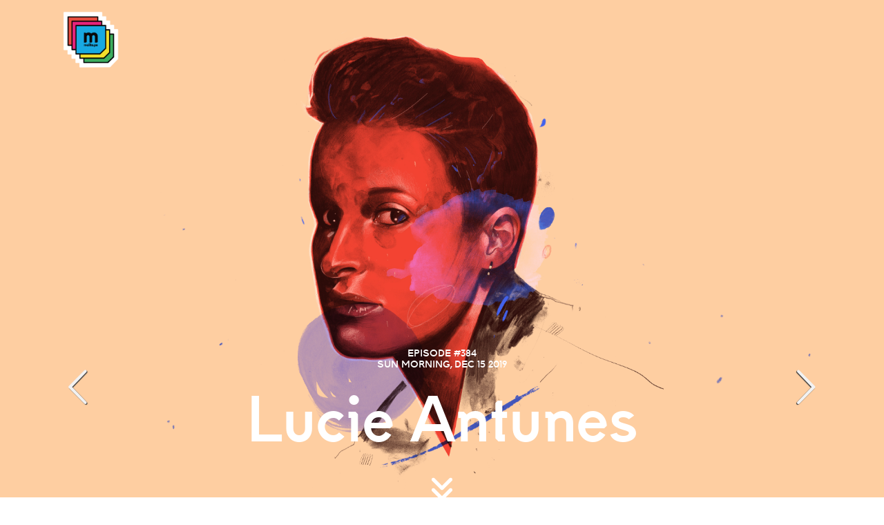

--- FILE ---
content_type: text/html; charset=UTF-8
request_url: https://www.mailta.pe/384/lucie-antunes/
body_size: 8487
content:
<!DOCTYPE html><html lang="en"> <head><title>MailTape 384 - Lucie Antunes</title><meta property="og:title" content="MailTape 384  - Lucie Antunes"><meta property="og:type" content="article"><meta property="og:url" content="https://mailta.pe/384/lucie-antunes/"><meta property="og:image" content="https://mailta.pe/img/fbPic384.png"><meta property="og:description" content="This selection hums the voices of today. Comfort aside, just as we must stop listening to the common speech, it is time to expand our ears, clear our vision, navigate new realms and elevate from our habitual minds. A powerful and touching selection of tracks to ghost ourselves from the poison of illusions and hatred as we enter into a realm of hope wondering, as Sandra Nkaké says so well; what does it mean to be born?"><meta http-equiv="Content-type" content="text/html;charset=UTF-8"><meta name="viewport" content="width=device-width, initial-scale=1.0"><!-- Favicon --><link rel="apple-touch-icon" sizes="57x57" href="/assets/favicon/apple-icon-57x57.png"><link rel="apple-touch-icon" sizes="60x60" href="/assets/favicon/apple-icon-60x60.png"><link rel="apple-touch-icon" sizes="72x72" href="/assets/favicon/apple-icon-72x72.png"><link rel="apple-touch-icon" sizes="76x76" href="/assets/favicon/apple-icon-76x76.png"><link rel="apple-touch-icon" sizes="114x114" href="/assets/favicon/apple-icon-114x114.png"><link rel="apple-touch-icon" sizes="120x120" href="/assets/favicon/apple-icon-120x120.png"><link rel="apple-touch-icon" sizes="144x144" href="/assets/favicon/apple-icon-144x144.png"><link rel="apple-touch-icon" sizes="152x152" href="/assets/favicon/apple-icon-152x152.png"><link rel="apple-touch-icon" sizes="180x180" href="/assets/favicon/apple-icon-180x180.png"><link rel="icon" type="image/png" sizes="192x192" href="/assets/favicon/android-icon-192x192.png"><link rel="icon" type="image/png" sizes="32x32" href="/assets/favicon/favicon-32x32.png"><link rel="icon" type="image/png" sizes="96x96" href="/assets/favicon/favicon-96x96.png"><link rel="icon" type="image/png" sizes="16x16" href="/assets/favicon/favicon-16x16.png"><link rel="manifest" href="/assets/favicon/manifest.json"><meta name="msapplication-TileColor" content="#ffffff"><meta name="msapplication-TileImage" content="/assets/favicon/ms-icon-144x144.png"><meta name="theme-color" content="#ffffff"><link rel="shortcut icon" href="/favicon.ico"><!-- Chargement des polices sur Google Fonts (oui c'est mal et faudra changer ça) --><script src="https://ajax.googleapis.com/ajax/libs/webfont/1.6.26/webfont.js"></script><script>
      WebFont.load({
        google: {
          families: ['Roboto:300,500','Arima+Madurai:300']
        },
        custom: {
          families: ['superspitze_groteskregular', 'icomoon'],
          urls: ['/assets/stylesheets/reference.css']
        }
      });
  </script><!-- load jquery 3.4.1 local and popperjs for bootstrap 4 --><script src="/assets/javascripts/vendor/jquery-3.4.1.min.js"></script><!-- soundManager API --><script src="/assets/javascripts/soundmanager2-jsmin.js"></script><!-- Include here bootstrap --><script src="/assets/javascripts/bootstrap/bootstrap.bundle.min.js"></script><!--   Include here all homemade scripts --><script src="/assets/javascripts/hello.js"></script><script src="/assets/javascripts/mt-episode.js"></script><script src="/assets/javascripts/mt-footer.js"></script><!-- Page player main script --><script src="/assets/javascripts/page-player.js"></script><script>
    soundManager.setup({
        flashVersion: 8,                  // flash build to use (8 or 9.) Some API features require 9.
        debugMode: true,                  // enable debugging output (console.log() with HTML fallback)
        debugFlash: false,                // enable debugging output inside SWF, troubleshoot Flash/browser issues
        useConsole: true,                 // use console.log() if available (otherwise, writes to #soundmanager-debug element)
        consoleOnly: true,                // if console is being used, do not create/write to #soundmanager-debug
        preferFlash: false, // for visualization effects
        useHTML5Audio: true, // use HTML5 Audio() where API is supported (most Safari, Chrome versions), Firefox (MP3/MP4 support varies.) Ideally, transparent vs. Flash API where possible.
        forceUseGlobalHTML5Audio: true,  // if true, a single Audio() object is used for all sounds - and only one can play at a time.
        ignoreMobileRestrictions: false,  // if true, SM2 will not apply global HTML5 audio rules to mobile UAs. iOS > 7 and WebViews may allow multiple Audio() instances.
        useHighPerformance: false, // keep flash on screen, boost performance
        wmode: 'transparent', // transparent SWF, if possible
        allowScriptAccess: 'always',      // for scripting the SWF (object/embed property), 'always' or 'sameDomain'
        url: '/swf/'
    });

    // custom page player configuration

    var PP_CONFIG = {
        autoStart: false, // begin playing first sound when page loads
        playNext: true, // stop after one sound, or play through list until end
        useThrottling: false, // try to rate-limit potentially-expensive calls (eg. dragging position around)</span>
        usePeakData: false, // [Flash 9 only] whether or not to show peak data (left/right channel values) - nor noticable on CPU
        useWaveformData: false, // [Flash 9 only] show raw waveform data - WARNING: LIKELY VERY CPU-HEAVY
        useEQData: false, // [Flash 9 only] show EQ (frequency spectrum) data
        useFavIcon: false, // try to apply peakData to address bar (Firefox + Opera) - performance note: appears to make Firefox 3 do some temporary, heavy disk access/swapping/garbage collection at first(?) - may be too heavy on CPU
        allowRightClick: false, // let users right-click MP3 links ("save as...", etc.) or discourage (can't prevent.)
        updatePageTitle: false,
    }
  </script><!-- autres data à faire passer au js --><script>(function(){const category = "384";


  var episodeNumber = category;

  })();</script><!-- déclaration des url des tracks de la playlist --><episode-tracklist data-links="[&#34;https://sounds.mailta.pe/384/track1.mp3&#34;,&#34;https://sounds.mailta.pe/384/track2.mp3&#34;,&#34;https://sounds.mailta.pe/384/track3.mp3&#34;,&#34;https://sounds.mailta.pe/384/track4.mp3&#34;,&#34;https://sounds.mailta.pe/384/track5.mp3&#34;,&#34;https://sounds.mailta.pe/384/track6.mp3&#34;,&#34;https://sounds.mailta.pe/384/track7.mp3&#34;]"></episode-tracklist><!-- Bootstrap --><link rel="stylesheet" type="text/css" href="/assets/stylesheets/bootstrap/bootstrap.min.css"><!-- Page player core CSS --><link rel="stylesheet" type="text/css" href="/assets/stylesheets/page-player.css"><!-- soundManager.useFlashBlock: related CSS --><link rel="stylesheet" type="text/css" href="/assets/stylesheets/flashblock.css"><!-- CSS and styling components --><link rel="stylesheet" type="text/css" href="/assets/stylesheets/mailtape.css"><!-- Matomo Tracker here. We're keeping your private data safe on our own server and not sharing it with external trackers such as Google. We use this only to know how many people enjoy MailTape and imagine new features. If you use a blocker, it's fine with us of course. Cheers. --><script>
    var _paq = window._paq = window._paq || [];
    /* tracker methods like "setCustomDimension" should be called before "trackPageView" */
    _paq.push(['trackPageView']);
    _paq.push(['enableLinkTracking']);
    _paq.push(['enableHeartBeatTimer']);
    (function() {
      var u="https://mato.mailta.pe/";
      _paq.push(['setTrackerUrl', u+'matomo.php']);
      _paq.push(['setSiteId', '2']);
      var d=document, g=d.createElement('script'), s=d.getElementsByTagName('script')[0];
      g.async=true; g.src=u+'matomo.js'; s.parentNode.insertBefore(g,s);
    })();
  </script><noscript><p><img referrerpolicy="no-referrer-when-downgrade" src="https://mato.mailta.pe/matomo.php?idsite=2&rec=1" style="border:0;" alt=""></p></noscript><!-- End Matomo Code --></head><body> <!-- <div style="">
            <a style="text-align: center; display:block;padding:0.5rem 0;font-size: 0.765rem;" href="/rewind-2024">(re)discover all episodes of 2024 and support us! 💫</a>
        </div> --> <div class="container topTopbar"> <div class="topbar d-flex"> <div class="col-2 col-md-2"> <div id="preloadLogo"> <img src="/img/logo_MailTape.gif"> </div> <a id="logo" href="/"></a> </div> <!--  <div class="col-10 menu d-inline d-md-none">
            <a data-toggle="modal" href="#topLearnMoreModal">Follow MailTape</a>
        </div> --> </div> </div> <img src="/img/guestPic384.jpg" style="display:none;"> <div id="bigHeader" class="stretchMe notPlaying" data-stretch="/img/guestPic384.jpg" data-stretchAlignY="undefined" data-pagefind-meta="image:https://mailta.pe/img/guestPic384.jpg" data-pagefind-meta="image_alt:Episode 384 - Lucie Antunes"> <div class="container"> <!-- desktop header --> <div class="row"> <div class="col-md-1 d-none d-md-inline navArrows text-left"> <a class="previous icomoon" href="/383/fun-fun-funeral">&#xe609;</a> </div> <div class="col-md-10 col-12 d-inline text-center" data-pagefind-body> <h2 data-pagefind-meta="title:# 384 - Lucie Antunes">EPISODE #384<br>SUN MORNING, DEC 15 2019 </h2> <h1>Lucie Antunes</h1> <svg class="d-none d-md-inline-block" height="60px" width="60px" fill="#FFFFFF" xmlns="http://www.w3.org/2000/svg" xmlns:xlink="http://www.w3.org/1999/xlink" viewBox="0 0 24 24" version="1.1" x="0px" y="0px"><title>chevron-force-down</title><desc>Created with Sketch.</desc><g stroke="none" stroke-width="1" fill="none" fill-rule="evenodd"><g fill="#FFFFFF" fill-rule="nonzero"><path d="M6.25753788,13.2424621 C5.84748737,12.8324116 5.84748737,12.1675884 6.25753788,11.7575379 C6.66758839,11.3474874 7.33241161,11.3474874 7.74246212,11.7575379 L12,16.0150758 L16.2575379,11.7575379 C16.6675884,11.3474874 17.3324116,11.3474874 17.7424621,11.7575379 C18.1525126,12.1675884 18.1525126,12.8324116 17.7424621,13.2424621 L12.7424621,18.2424621 C12.3324116,18.6525126 11.6675884,18.6525126 11.2575379,18.2424621 L6.25753788,13.2424621 Z M6.25753788,7.24246212 C5.84748737,6.83241161 5.84748737,6.16758839 6.25753788,5.75753788 C6.66758839,5.34748737 7.33241161,5.34748737 7.74246212,5.75753788 L12,10.0150758 L16.2575379,5.75753788 C16.6675884,5.34748737 17.3324116,5.34748737 17.7424621,5.75753788 C18.1525126,6.16758839 18.1525126,6.83241161 17.7424621,7.24246212 L12.7424621,12.2424621 C12.3324116,12.6525126 11.6675884,12.6525126 11.2575379,12.2424621 L6.25753788,7.24246212 Z"></path></g></g></svg> </div> <div class="col-md-1 d-none d-md-inline navArrows text-right"> <a class="next icomoon" href="/385/aryane">&#xe60a;</a> </div> </div> <!-- mobile header --> <div id="mobileHeaderControl" class="d-flex d-md-none"> <div class="col-2 navArrows text-left"> <a class="previous icomoon" href="/383/fun-fun-funeral">&#xe609;</a> </div> <div class="col-8 text-center" style="margin: 0 auto;"> <span id="playButton" class="notPlaying">&#xe602;</span> </div> <div class="col-2 navArrows text-right"> <a class="next icomoon" href="/385/aryane">&#xe60a;</a> </div> </div> </div> </div> <div id="player" class="notPlaying"> <div class="container d-flex flex-column"> <div class="col-12"> <span id="playButtonAsidePlaylist" class="notPlaying">&#xe602;</span> <ul class="playlist notPlaying" data-links="[&#34;https://sounds.mailta.pe/384/track1.mp3&#34;,&#34;https://sounds.mailta.pe/384/track2.mp3&#34;,&#34;https://sounds.mailta.pe/384/track3.mp3&#34;,&#34;https://sounds.mailta.pe/384/track4.mp3&#34;,&#34;https://sounds.mailta.pe/384/track5.mp3&#34;,&#34;https://sounds.mailta.pe/384/track6.mp3&#34;,&#34;https://sounds.mailta.pe/384/track7.mp3&#34;]"> <li id="firstTrack" class="track1 trippy"> <h1 id="track1_title_player" data-pagefind-body>György Ligeti - Lux Aeterna (Wergo 1988)</h1> <a type="audio/mp3" id="track1_button" href="https://sounds.mailta.pe/384/track1.mp3" onclick="_paq.push(['trackEvent', 'Player', 'Play-Pause', 'Track1']);"> <span class="icon-control"></span><span class="musiColorHelper">trippy</span> </a> </li> <li class="track2 dreamy"> <h1 id="track2_title_player" data-pagefind-body>Ryan Power - I Don&#39;t Want To Die</h1> <a type="audio/mp3" id="track2_button" href="https://sounds.mailta.pe/384/track2.mp3" onclick="_paq.push(['trackEvent', 'Player', 'Play-Pause', 'Track2']);"> <span class="icon-control"></span><span class="musiColorHelper">dreamy</span> </a> </li> <li class="track3 vibrant"> <h1 id="track3_title_player" data-pagefind-body>Sufjan Steven - The Tallest Man, The Broadest Shoulders</h1> <a type="audio/mp3" id="track3_button" href="https://sounds.mailta.pe/384/track3.mp3" onclick="_paq.push(['trackEvent', 'Player', 'Play-Pause', 'Track3']);"> <span class="icon-control"></span><span class="musiColorHelper">vibrant</span> </a> </li> <li class="track4 bliss"> <h1 id="track4_title_player" data-pagefind-body>Lucie Antunes - Blue Child</h1> <a type="audio/mp3" id="track4_button" href="https://sounds.mailta.pe/384/track4.mp3" onclick="_paq.push(['trackEvent', 'Player', 'Play-Pause', 'Track4']);"> <span class="icon-control"></span><span class="musiColorHelper">bliss</span> </a> </li> <li class="track5 rough"> <h1 id="track5_title_player" data-pagefind-body>Sentimental Rave - Never Asking Favours</h1> <a type="audio/mp3" id="track5_button" href="https://sounds.mailta.pe/384/track5.mp3" onclick="_paq.push(['trackEvent', 'Player', 'Play-Pause', 'Track5']);"> <span class="icon-control"></span><span class="musiColorHelper">rough</span> </a> </li> <li class="track6 vibrant"> <h1 id="track6_title_player" data-pagefind-body>Sunni Colón - Strands of the Future</h1> <a type="audio/mp3" id="track6_button" href="https://sounds.mailta.pe/384/track6.mp3" onclick="_paq.push(['trackEvent', 'Player', 'Play-Pause', 'Track6']);"> <span class="icon-control"></span><span class="musiColorHelper">vibrant</span> </a> </li> <li class="track7 bliss"> <h1 id="track7_title_player" data-pagefind-body>Sandra Nkaké - River</h1> <a type="audio/mp3" id="track7_button" href="https://sounds.mailta.pe/384/track7.mp3" onclick="_paq.push(['trackEvent', 'Player', 'Play-Pause', 'Track7']);"> <span class="icon-control"></span><span class="musiColorHelper">bliss</span> </a> </li> </ul> <img src="/img/repeat.png" id="autoLoop"> <img src="/img/musiColor-mini-icon.png" id="musiColorMiniIcon" class="hidden-xs hidden-sm" data-toggle="tooltip" data-placement="top" title="To each mood, a color. Show MusiColors and learn them :)"> </div> </div> </div> <div id="main-content" class="container main"> <div class="flex-row d-none d-lg-flex" id="creditAndSupportDesktop"> <div id="credit" class="col-lg-3 d-lg-inline"> <h1>Humans behind episode #384 👩👨</h1> <p> <span style="display:block">Curator: ImaCrea</span> <span style="display:block">Writer: PS KY</span> <span style="display:block">Illustrator: Thibault Daumain</span> </p> </div> <div id="supportMailTape" class="col-lg-5 d-lg-inline"> <h1>Fresh music selected without compromises, since 2011 💎</h1> <p>MailTape is a nonprofit art collective run by volunteers united by their love for music. We are committed to offering an experience that respects you: ethical design, 100% human curation, no ads, no external trackers.</p> </div> <div id="supportMailTape" class="col-lg-2 d-lg-inline"> <h1>We are volunteers ✊</h1> <p>Your donation helps keeping Mailtape alive and improving it.</p> </div> <div class="col-lg-2 d-lg-inline"> <h1>Make a donation 🙌</h1> <a href="https://donate.stripe.com/bIY14Ccce1WB2Ji288" class="button" target="_blank" data-toggle="tooltip" data-placement="bottom" title="🤗🤗🤗">I ❤️ MailTape</a> </div> </div> <div class="flex-row"> <div class="col-lg-8 offset-lg-2"> <article>  <p>Certainty is ephemeral. Noise. Make noise. In peace or with force. Convictions and needs, solutions and seeds? What must we shed, what must we feed?</p>
<p>
Music never exits my bubble. It always remains. Creating a pace, accelerating, slowing, taming and often rewiring.
<br><br>
Today’s MailTape is an ode to the current times. A pinch in the center of the palm reminding us, awaking us to the very truth we are all faced with. As the walls of illusions fall dry, as the lights dim and the candles are lit, life perceived, just as a glass bottle exploding onto marble, is shattering slowly into a mist of dusty hail. As the streets are shaking and the voices are rising, we are left with the dark matter of truth; how to carry on living life in a place where life seems to disappear? Where are the cradles of love and the bells of hopes? Where are the new streets and safety lights? Exhausted from our neck-bending routines, hiding from the shameful existence we all wished to dissipate.
<br><br>
This selection hums the voices of today. Comfort aside, just as we must stop listening to the common speech, it is time to expand our ears, clear our vision, navigate new realms and elevate from our habitual minds. A powerful and touching selection of tracks to ghost ourselves from the poison of illusions and hatred as we enter into a realm of hope wondering, as Sandra Nkaké says so well; what does it mean to be born?
</p><h1 id="lucie-antunes-selection">Lucie Antunes’ selection</h1>
<h2 id="ligeti---lux-aeterna">Ligeti - Lux Aeterna</h2>
<p><em>Lucie Antunes</em>: <strong>”</strong> I don’t know how to listen to music other than concentrated. On Sunday mornings, if I have my coffee to music, I am 100% involved in what is happening. This song requires that kind of concentration. If it is very early, watch the sunrise at the same time. Otherwise, just close your eyes and let yourself be carried away by this 16-part A capella canon. The impression of being in balance on a thread, on the verge of always falling but never actually falling. Ligeti wrote: « On the still surface of the water, we see an image reflected, then the water wrinkles, the image deteriorates and disappears; very gradually, while the surface of the water stops, a new, different image then appears. » <strong>“</strong></p>
<h2 id="ryan-power---i-dont-want-to-die"><a href="https://ryanpower.bandcamp.com/album/i-don-t-want-to-die">Ryan Power</a> - I don’t want to die</h2>
<p><em>Lucie Antunes</em>: <strong>”</strong> I discovered this song during <a href="https://www.mailta.pe/325/moodoid/">Moodoïd</a>’s tour, it was Pablo who put it in the van and I thought it was wonderful. Simple and at the same time complex. Sweet but nostalgic. No manners or fuss. A good start to the day after Ligeti’s cosmological awakening. <strong>“</strong></p>
<h2 id="sufjan-steven---the-tallest-man-the-broadest-shoulders-part-i-and-ii"><a href="https://music.sufjan.com/">Sufjan Steven</a> - The tallest man, the broadest shoulders part I and II</h2>
<p><em>Lucie Antunes</em>: <strong>”</strong> I love this artist, the Illinois album is a marvel. Beautifully well written, this track particularly puts me in a very good mood. Whatever happens to you this Sunday, with this song, you can only be happy. <strong>“</strong></p>
<h1 id="mailtapes-selection">MailTape’s selection</h1>
<h2 id="lucie-antunes---blue-child"><a href="https://infine-rec.bandcamp.com/album/serge">Lucie Antunes</a> - Blue Child</h2>
<p><em>ImaCrea</em>: <strong>”</strong> If Philip Glass and Caribou had a child, would he/she be blue? There’s something in this track that’s so daring in a way, this subtle way of achieving balance between contemporary music and pop music. It requires generosity and hard work to be able to build such a bridge between these two worlds and it’s exactly what I find Lucie Antunes is achieving in her <a href="https://infine-rec.bandcamp.com/album/serge">latest album</a>. If you enjoy the occasion to go to her show, don’t hesitate a second. It’s been one of the best concerts I’ve had the chance to see/listen this year. <strong>“</strong></p>
<h2 id="sentimental-rave---never-asking-favours"><a href="https://sentimentalrave.bandcamp.com/">Sentimental Rave</a> - Never Asking Favours</h2>
<p><em>ImaCrea</em>: <strong>”</strong> We want beauty and lightness. But our world is at stake, it’s no mystery. And this track serve as a reminder, it’s echoing so many internal fights we are collectively enduring. It’s raw, not cooked, all the music nutrient are within there. Absorb, dance and let the joy shine. This clear cut in this selection is in addition to prompt you that MailTape is undriven by a senseless “artificial intelligence”. Not a single one would have selected such a track because it’s not “comfortable”, it’s a risk that big companies like Spotify, Deezer and else can’t afford. We can, because we are fully independent thanks to your donations and without freedom, human soul dies slowly. <strong>“</strong></p>
<h2 id="sunni-colón---strands-of-the-future"><a href="https://soundcloud.com/sunnicolon/">Sunni Colón</a> - Strands of the Future</h2>
<p><em>ImaCrea</em>:**“**At this time we unloaded all the fear with Sentimental Rave’s cathartic sound, this track by Sunni Colón is absolutely perfect to get into a state of flow. This guitar, these violins, gosh it gives me chills. <strong>“</strong></p>
<h2 id="sandra-nkaké---river"><a href="https://sandrankake.blogspot.com/">Sandra Nkaké</a> - River</h2>
<p><em>ImaCrea</em>: <strong>”</strong> Sandra Nkaké is back with a stunning album. Her voice plus the beauty of her lyrics and this birdish flute flying all around encapsulates well the global idea of this tape I feel. Well the global idea of MailTape : celebration of love and music. Bless you PS2KY for suggesting me to add this track :). <strong>”</strong></p>
<p>That’s it for this morning. As always, thank you so much for joining us this Sunday. Much love to <a href="https://infine-rec.bandcamp.com/album/serge">Lucie Antunes</a> for her inspiring Sunday selections, <a href="https://thibaultdaumain.fr/">Thibaut Daumin</a> for his amazing illustration and PS2KY for her poetry.</p>  </article> <!-- <script is:inline defer src="https://commento.mailta.pe/js/commento.js"></script>
                <div id="commento"></div> --> </div> </div> <div class="flex-row d-lg-none" id="creditAndSupportMobile"> <div id="credit" class=" p-2 d-block"> <h1>Humans behind episode #384 🤗</h1> <p> <span style="display:block">Curator: ImaCrea</span> <span style="display:block">Writer: PS KY</span> <span style="display:block">Illustrator: Thibault Daumain</span> </p> </div> <div id="supportMailTape" class=" p-2 d-block"> <h1>Fresh music selected without compromises, since 2011 💎</h1> <p>MailTape is a nonprofit art collective run by volunteers united by their love for music. We are committed to offering an experience that respects you: ethical design, 100% human curation, no ads, no external trackers.</p> </div> <div id="supportMailTape" class=" p-2 d-block"> <h1>We are volunteers ✊</h1> <p>Your donation helps keeping Mailtape alive and improving it.</p> </div> <div class=" p-2 d-block"> <h1>Make a donation 🙌</h1> <a href="https://donate.stripe.com/bIY14Ccce1WB2Ji288" class="button" target="_blank">I ❤️ MailTape</a> </div> </div> <br> <div id="similarEpisodes" class="d-flex flex-column flex-md-row" data-pagefind-ignore> <div class="col-lg-4 similarEpisode"> <a href="/149/b.lewis" class="stretchMe" data-stretch="/img/guestPic149.jpg"> <h2>B.Lewis</h2> <img src="/img/musiColor149.png" class="img-fluid re-musiColor"> </a> </div><div class="col-lg-4 similarEpisode"> <a href="/275/sibusile-xaba" class="stretchMe" data-stretch="/img/guestPic275.jpg"> <h2>Sibusile Xaba</h2> <img src="/img/musiColor275.png" class="img-fluid re-musiColor"> </a> </div><div class="col-lg-4 similarEpisode"> <a href="/117/hvob" class="stretchMe" data-stretch="/img/guestPic117.jpg"> <h2>HVOB</h2> <img src="/img/musiColor117.png" class="img-fluid re-musiColor"> </a> </div> </div> </div> <div id="footer"> <div class="container"> <div class="d-flex flex-column justify-content-center"> <div class="text-center"> <a id="logoFooter" href="/"><img src="/img/Logo_Mailtape.png" style="width:12em"></a> <br> <h2>Inspiration through music, every Sunday morning.</h2> </div> <div> <button id="footerLearnMore">Learn more</button> </div> <div class="footerLearnMoreArea"> <p>
A non profit art collective of curators, illustrators and writers.<br>
With passion, for the love of music.
<br>Created by <a rel="me" href="https://mamot.fr/@imacrea" target="=_blank">ImaCrea</a>.
<br><br>
Alive thanks to Aloyse, Anthony, Anto, Camille, <a href="http://www.slipontherock.com/" target="_blank">Célestin</a>, Jules, Julie, Inès, Ling, Lucie, Marie, <a href="https://www.meriamkharbat.com/illustration" target="_blank">Meriam Kharbat</a>, Noémie, Patricia, <a href="https://noemiedijon.tumblr.com/" target="_blank">Noémie</a>, Phyllis, Rebecca, Masha, Sarah, <a href="http://thibaultdaumain.fr/" target="_blank">Thibault</a>.
<br>
We're all volunteers. Infinite thanks to your <a href="https://www.helloasso.com/associations/mailtape/formulaires/2/" target="_blank">donations</a> which pay MailTape running costs.
<br><br>
And all the great people who contributed in the past, <a href="https://www.instagram.com/petrouchka_/">Louise Petrouchka</a>, <a href="http://anaiscaura.fr/" target="_blank">Anaïs</a>, Anaïs, Arthur, Daisy, Jason, Emilie, Guillaume, Isabelle, <a href="http://sanjaymistry.com" target="_blank">Sanjay</a>, Martha, <a href="https://www.haddock.studio">Maxime Gourga</a>, Manon, Nella, <a href="https://www.pierrejulienfieux.com/">Pierre-Julien</a>, Charlotte, Dimitri, Julien, Ludo, Siddhartha.
<br><br>
Hosted (partially but soon fully) on home servers with care and love by <a href="https://deuxfleurs.fr/" target="_blank">DeuxFleurs 💮💮</a> <br> <br>Follow us on <a rel="me" href="https://masto.mtcrew.org/@mailtape" target="_blank">Mastodon</a> (YES!), <a href="http://twitter.com/MailTape" target="_blank">Twitter</a> (Meh), <a href="http://facebook.com/MailTape" target="_blank">Facebook</a> (Beurk!). |
<script>
                document.write('<a href="mai');
                document.write('lto');
                document.write(':&#99;&#114;&#101;&#119;');
                document.write('@');
                document.write('&#109;&#97;&#105;&#108;&#116;&#97;&#46;&#112;&#101;">');
                document.write('Contact us<\/a>');
              </script> <br>2011-2025 MailTape - <a href="https://creativecommons.org/licenses/by-nc/4.0/" target="_blank">CC BY-NC-SA 4.0</a> <br> </p> </div> </div> </div> </div> <!-- dynamically-resized background image to any page or block level element. --> <script src="/assets/javascripts/jquery.backstretch.min.js"></script>   </body></html>

--- FILE ---
content_type: text/css; charset=UTF-8
request_url: https://www.mailta.pe/assets/stylesheets/page-player.css
body_size: 1017
content:
/*

 SoundManager 2: "page as playlist" example
 ------------------------------------------
 http://schillmania.com/projects/soundmanager2/

*/

.spectrum-container {
 display:none;
}

ul.use-spectrum li.sm2_playing .spectrum-container {
 position:absolute;
 left:0px;
 top:0px;
 margin-left:-266px;
 margin-top:-1px;
 display:block;
 background-color:#5588bb;
 border:1px solid #99ccff;
 border-radius:4px;
}

ul.use-spectrum .spectrum-box {
 position:relative;
 width:255px;
 font-size:1em;
 padding:2px 0px;
 height:1.2em;
 overflow:hidden;
}

ul.use-spectrum .spectrum-box .spectrum {
 position:absolute;
 left:0px;
 top:-2px;
 margin-top:20px;
 display:block;
 font-size:1px;
 width:1px;
 height:1px; /* set to 50px for a thick line, 1px for a thin line, etc. */
 overflow:hidden;
 background-color:#fff;
}

ul.playlist {
 list-style-type:none;
/* margin:0px;
*/ /*padding:0px;*/

}

/*ul.playlist li {
 /* assume all items will be sounds rather than wait for onload etc. in this example.. may differ for your uses. */
 position:relative;
 display:block;
 width:auto;
 font-size:2em;
 color:#666;
 padding:0.25em 0.5em 0.25em 0.5em;
 border:none;
 letter-spacing:-1px;  ZOMG WEB X.0. ;) 
 background-color:#f9f9f9;
 -webkit-transition-property: hover;
 -webkit-transition: background-color 0.15s ease-in-out;
 -moz-transition: background-color 0.15s linear 0s; /* firefox 4 */
  -o-transition-property: background-color; /* opera 10.5 */
  -o-transition-duration: 0.15s;

}*/

/*ul.playlist li a {
 display:block;
 text-decoration:none;
 font-weight:normal;
 color:#000;
 font-size:120%;
 outline:none;
 position:relative;
 z-index:2;
}*/

ul.playlist li.sm2_playing,
ul.playlist li.sm2_paused,
ul.playlist li.sm2_playing a {
 color:#fff;
 border-radius:3px;
}

/*ul.playlist li:hover {
 background-color:#eee;
}*/

/*ul.playlist li:hover a {
 color:#333;
}*/

/*ul.playlist li.sm2_playing,
ul.playlist li.sm2_playing:hover {
 background-color:#6699cc;
}*/

/*ul.playlist li.sm2_paused {
 background-color:#999;
}*/

ul.playlist li.sm2_playing:hover a,
ul.playlist li.sm2_paused a {
 color:#fff;
}

ul.playlist li .controls {
 display:none;
}

ul.playlist li .peak,
ul.playlist.use-peak li .peak {
 display:none;
 position:absolute;
 top:0.55em;
 right:0.5em;
}

ul.playlist li.sm2_playing .controls,
ul.playlist li.sm2_paused .controls {
 position:relative;
 display:block;
}

/*ul.playlist.use-peak li.sm2_playing .peak,
ul.playlist.use-peak li.sm2_paused .peak {
 display:inline;
 display:inline-block;
}*/

ul.playlist.use-peak li .peak {
 display:none; /* IE 7 */
}

ul.playlist li.sm2_paused .controls {
 background-color:#666;
}

ul.playlist li:hover .controls .statusbar {
 position:relative;
 cursor:ew-resize;
 cursor:-moz-grab;
 cursor:grab;
}

ul.playlist li.sm2_paused .controls .statusbar {
 background-color:#ccc;
}

/*ul.playlist li .controls {
 position:relative;
 margin-top:0.25em;
 margin-bottom:0.25em;
 background-color:#99ccff;
}*/

ul.playlist li .controls .statusbar {
 position:relative;
 height:0.5em;
/* background-color:#ccddff;
*//* border:2px solid #fff;
 border-radius:2px;*/
 overflow:hidden;
 cursor:-moz-grab;
 cursor:grab;
}

ul.playlist li .controls.dragging .statusbar {
 cursor:-moz-grabbing;
 cursor:grabbing;
}

ul.playlist li .controls .statusbar .position,
ul.playlist li .controls .statusbar .loading,
ul.playlist li .controls .statusbar .annotation {
 position:absolute;
 left:0px;
 top:0px;
 height:0.5em;
}

/*ul.playlist li .controls .statusbar .position {
 background-color:#336699;
 border-right:3px solid #336699;
 border-radius:3px;
}*/

ul.playlist li.sm2_paused .controls .statusbar .position {
 background-color:#666;
 border-color:#666;
}

ul.playlist li .controls .statusbar .loading {
 background-color:#eee;
}

ul.playlist li .controls .statusbar .position,
ul.playlist li .controls .statusbar .loading {
 width:0px;
}

/*ul.playlist li.sm2_playing a.sm2_link,
ul.playlist li.sm2_paused a.sm2_link {
 margin-right:4.5em; /* room for timing stuff 
}*/

ul.playlist li .timing {
 position:absolute;
 display:none;
 text-align:right;
 right:1em;
 top:1em;
 width:auto;
 height:1em;
 padding:3px 5px;
 background-color:#5588bb;
 border:1px solid #99ccff;
 border-radius:4px;
 letter-spacing:0px;
 font:44% monaco,"VT-100","lucida console",courier,system;
 line-height:1em;
 vertical-align:middle;
}

ul.playlist.use-peak li .timing {
 right:4.25em;
}

ul.playlist li:hover .timing {
 z-index:2;
}

ul.playlist li .timing div.sm2_timing {
 margin:0px;
 padding:0px;
 margin-top:-1em;
}

ul.playlist li.sm2_playing .timing,
ul.playlist li.sm2_paused .timing {
 display:none;
}

ul.playlist li.sm2_paused .timing .sm2_position {
 text-decoration:blink; /* hee hee. first actual appropriate use? :D */
}

ul.playlist li.sm2_paused .timing,
ul.playlist.use-peak li.sm2_paused .peak {
 background-color:#888;
 border-color:#ccc;
}

/* peak data */

/* ul.playlist ... */

ul.playlist.use-peak li .peak {
 display:none;
 zoom:1;
 border:1px solid #99ccff;
 padding:2px;
 height:0.55em;
 border-radius:4px;
 background-color:#5588bb;
 width:0.8em;
 height:0.55em;
 margin-top:-3px;
}

ul.playlist.use-peak li .peak-box {
 position:relative;
 width:100%;
 height:0.55em;
 overflow:hidden;
}

ul.playlist li .peak .l,
ul.playlist li .peak .r {
 position:absolute;
 left:0px;
 top:0px;
 width:7px;
 height:50px;
 background:#fff;
 border:1px solid #fff;
 border-radius:1px;
 margin-top:1em;
}

ul.playlist li .peak .l {
 margin-right:1px;
}

ul.playlist li .peak .r {
 left:10px;
}

#control-template {
 display:none;
}

--- FILE ---
content_type: text/css; charset=UTF-8
request_url: https://www.mailta.pe/assets/stylesheets/mailtape.css
body_size: 3885
content:
@font-face{font-family:'superspitze_groteskregular';src:url('/assets/fonts/superspitzegrotesk_semibold-webfont.eot');src:url('/assets/fonts/superspitzegrotesk_semibold-webfont.eot?#iefix') format('embedded-opentype'),url('/assets/fonts/superspitzegrotesk_semibold-webfont.woff') format('woff'),url('/assets/fonts/superspitzegrotesk_semibold-webfont.ttf') format('truetype'),url('/assets/fonts/superspitzegrotesk_semibold-webfont.svg#superspitze_groteskregular') format('svg');font-weight:normal;font-style:normal}@font-face{font-family:'icomoon';src:url('/assets/fonts/icomoon.eot');src:url('/assets/fonts/icomoon.eot?#iefix') format('embedded-opentype'),url('/assets/fonts/icomoon.ttf') format('truetype'),url('/assets/fonts/icomoon.woff') format('woff'),url('/assets/fonts/icomoon.svg#icomoon') format('svg');font-weight:normal;font-style:normal}@-webkit-keyframes fadeIn{0%{opacity:0}100%{opacity:1}}@-moz-keyframes fadeIn{0%{opacity:0}100%{opacity:1}}@-o-keyframes fadeIn{0%{opacity:0}100%{opacity:1}}@keyframes fadeIn{0%{opacity:0}100%{opacity:1}}[class*="icon-"]{font-family:'icomoon';speak:none;font-style:normal;font-weight:normal;font-variant:normal;text-transform:none;line-height:1;-webkit-font-smoothing:antialiased;-moz-osx-font-smoothing:grayscale}.icomoon{font-family:'icomoon';speak:none;font-style:normal;font-weight:normal;font-variant:normal;text-transform:none;line-height:1;-webkit-font-smoothing:antialiased;-moz-osx-font-smoothing:grayscale}.alert{font-size:.6rem}html{font-size:18px}#bigHeader h1{font-size:2.618rem}@media (min-width:576px){html{font-size:20px}#bigHeader h1{font-size:2.618rem}}@media (min-width:992px){html{font-size:22px}#bigHeader h1{font-size:4.236rem}}body{font-family:'Roboto',"Helvetica Neue",Helvetica,Arial;color:#333}@media only screen and (min-width:768px){.only-mobile{display:none}}@media only screen and (min-width:0) and (max-width:767px){.only-mobile{display:inline}}.tooltip-inner{font-size:.5rem !important}.newTopbar{text-align:right;font-size:.618rem;margin-top:.5rem}.newTopbar h1{font-size:1.618rem;margin:.1rem;text-align:left;font-family:superspitze_groteskregular}.newTopbar h2{font-size:.618rem;font-family:superspitze_groteskregular;margin:.1rem;text-align:left}.newTopbar p{font-family:'Roboto',"Helvetica Neue",Helvetica,Arial}.newTopbar .logo{height:3rem}@media (min-width:576px){.newTopbar .logo{height:5rem}}.newTopbar .menu{text-align:right;margin-top:.218rem;font-family:'superspitze_groteskregular'}.newTopbar .menu a{margin-left:.5rem;padding:.4rem;font-size:.618rem}.topbar-subscription{text-align:right;font-size:.618rem;margin:.5rem 0}.topbar-subscription h1{font-size:.8rem;margin:.1rem;text-align:left}.topbar-subscription h2{font-size:.65rem;margin:.1rem;text-align:left}.topbar-subscription h3{font-size:.5rem;margin:0rem;text-align:left}.topbar-subscription p{display:inline}.topbar-subscription form{display:inline;line-height:1.2rem}.topbar-subscription label{font-family:'Roboto',"Helvetica Neue",Helvetica,Arial;font-weight:300}.topbar-subscription input{font-family:'Roboto',"Helvetica Neue",Helvetica,Arial;font-weight:300;-webkit-border-radius:3px;-moz-border-radius:3px;-ms-border-radius:3px;-o-border-radius:3px;border-radius:3px;margin:0 .1rem 0 0;background:#ededed;border:none;padding:.1rem .3rem}.topbar-subscription label{display:inline}.topbar-subscription label.error{color:red;display:inline !important}.topbar-subscription label.valid{display:none}.topbar-subscription button{background:#ededed;color:&lighterGrey;padding:.1rem .5rem;font-family:'superspitze_groteskregular';font-size:1em;text-align:center;margin:.3rem 0;-webkit-border-radius:3px;-moz-border-radius:3px;-ms-border-radius:3px;-o-border-radius:3px;border-radius:3px;-moz-transition:all ease-in-out .3s;-webkit-transition:all ease-in-out .3s;transition:all ease-in-out .3s;border:none}.topbar-subscription button:hover{color:#ededed;background:#3a4040;cursor:pointer}#topbar-status{font-size:.6rem}#topLearnMore{margin:0 0 0 1rem}#topLearnMoreModal{text-align:right;font-size:.618rem;margin:.5em 0;overflow:hidden}#topLearnMoreModal p{display:inline;font-weight:300}#topLearnMoreModal small{font-weight:300;font-size:.618rem;margin:1rem 0 0 0;display:block;line-height:initial}#topLearnMoreModal form{display:inline}#topLearnMoreModal form button{background:#ededed;color:&lighterGrey;padding:.1rem .5rem;font-family:'superspitze_groteskregular';font-size:1em;text-align:center;-webkit-border-radius:3px;-moz-border-radius:3px;-ms-border-radius:3px;-o-border-radius:3px;border-radius:3px;-moz-transition:all ease-in-out .3s;-webkit-transition:all ease-in-out .3s;transition:all ease-in-out .3s;border:none;margin:.5rem 0 1rem 0}#topLearnMoreModal form button:hover{color:#ededed;background:#3a4040;cursor:pointer}#topLearnMoreModal label{font-family:'Roboto',"Helvetica Neue",Helvetica,Arial;font-weight:300}#topLearnMoreModal input{font-family:'Roboto',"Helvetica Neue",Helvetica,Arial;font-weight:300;-webkit-border-radius:3px;-moz-border-radius:3px;-ms-border-radius:3px;-o-border-radius:3px;border-radius:3px;margin:.3rem auto;background:#ededed;border:none;padding:.1rem .3rem}#topLearnMoreModal input:first-of-type{width:30%}#topLearnMoreModal label{display:inline;margin-left:.5rem;font-size:.8rem}#topLearnMoreModal label.error{color:red;display:inline !important}#topLearnMoreModal label.valid{display:none}#preloadLogo{display:none}#logo{background:url("/img/logo_MailTape_static.png") no-repeat;display:block;padding:0;margin:0}@media only screen and (min-width:0) and (max-width:767px){#logo{height:2.618rem;width:2.8rem;background-size:2.618rem}}@media only screen and (min-width:767px){#logo{height:4.236rem;width:4.5rem;background-size:4.236rem}}#logo:hover{background:url("/img/logo_MailTape.gif") no-repeat;display:block;padding:0;margin:0}@media only screen and (min-width:0) and (max-width:767px){#logo:hover{height:2.618rem;width:2.8rem;background-size:2.618rem}}@media only screen and (min-width:767px){#logo:hover{height:4.236rem;width:4.5rem;background-size:4.236rem}}#social{margin-top:.5rem;line-height:1rem}article h1{text-align:left;font-size:1.618rem;margin-bottom:.5em;font-weight:500;margin-top:3rem;font-family:"Roboto"}article h2:first-of-type{margin-top:25px}article h2{text-align:left;margin-top:2.5rem;font-weight:500;font-size:1rem}article p{margin-bottom:1.2rem;font-size:1rem;font-weight:300;line-height:1.618rem;text-align:justify}article em{font-style:italic;font-weight:300}.separator{width:10%}.topTopbar{position:relative}@media only screen and (min-width:0) and (max-width:767px){.topTopbar{height:3.4rem}}@media only screen and (min-width:768px){.topTopbar{height:0}}.topbar{position:absolute;z-index:10;margin-top:.5em;left:0;right:0;font-weight:300}.topbar .menu{text-align:right;margin-top:.218rem;font-family:'superspitze_groteskregular'}.topbar .menu a{margin-left:.5rem;padding:.4rem;font-size:.618rem}.topbar p{font-family:'Roboto',"Helvetica Neue",Helvetica,Arial}#mobileHeaderControl{margin-top:2.618rem}#bigHeader{background-image:url('/img/loader.gif');background-repeat:no-repeat;background-position:50% 50%;background-color:lightgray;margin-bottom:.2em;text-align:center;font-family:superspitze_groteskregular;font-weight:300}@media only screen and (min-width:0) and (max-width:767px){#bigHeader{min-height:75vh;padding-top:30vh}}@media only screen and (min-width:768px){#bigHeader{min-height:100vh;padding-top:70vh}}#bigHeader.isPlaying{background:none;z-index:5}#bigHeader h1{color:white;margin-top:.1em;font-weight:500;letter-spacing:-1px;overflow:hidden}#bigHeader h2{color:white;margin:0 0 1.5em 0;font-size:.618rem}#bigHeader .navArrows{font-family:'icomoon';font-size:2.618rem}@media only screen and (min-width:0) and (max-width:767px){#bigHeader .navArrows{top:1.5rem}}@media only screen and (min-width:767px){#bigHeader .navArrows{top:.618rem}}#bigHeader .navArrows a{padding:0}#bigHeader .previous{background:none;color:#f2f2f2;text-shadow:1px 1px 1px #383838}#bigHeader .previous:hover{color:white;text-shadow:none}#bigHeader .next{background:none;color:#f2f2f2;text-shadow:-1px 1px 1px #383838}#bigHeader .next:hover{color:white;text-shadow:none}#bigHeader #readMore.notPlaying{display:none}#playButton{color:#fafafa;text-shadow:0 1px 1px #383838;font-family:'icomoon';cursor:pointer;-moz-transition:color ease-in-out .4s;-webkit-transition:color ease-in-out .4s;transition:color ease-in-out .4s;font-size:4.218rem}#playButton:hover{color:white;text-shadow:none}@media only screen and (min-width:0) and (max-width:767px){#playButton.notPlaying{display:inline-block}}@media only screen and (min-width:768px){#playButton.notPlaying{display:none}}#playButton.isPlaying{display:none}.musiColorHelper{color:white;display:none;text-transform:capitalize;font-family:'superspitze_groteskregular';font-size:.7rem}#musiColorMiniIcon{border-radius:50%;-webkit-transition:-webkit-transform .8s ease-in-out;transition:transform .8s ease-in-out;cursor:pointer;display:inline-block;vertical-align:middle;height:1.518rem;opacity:.8}#musiColorMiniIcon:hover{-webkit-transform:rotate(720deg);transform:rotate(720deg);opacity:.9}#musiColorMiniIcon:active{opacity:1}@media (max-width:720px){#musiColorMiniIcon{display:none}}#playButtonAsidePlaylist{display:inline-block;vertical-align:middle;margin-right:.5rem;z-index:2;font-size:2.618rem;font-family:'icomoon';-moz-transition:color ease-in-out .3s;-webkit-transition:color ease-in-out .3s;transition:color ease-in-out .3s;-moz-transition:background ease-in-out .3s;-webkit-transition:background ease-in-out .3s;transition:background ease-in-out .3s;cursor:pointer;color:rgba(51,51,51,0.9);-moz-transition:color ease-in-out .4s;-webkit-transition:color ease-in-out .4s;transition:color ease-in-out .4s}#playButtonAsidePlaylist:hover{color:black}@media only screen and (min-width:0) and (max-width:767px){#playButtonAsidePlaylist.notPlaying{display:none}}@media only screen and (min-width:768px){#playButtonAsidePlaylist.notPlaying{display:inline-block}}#playButtonAsidePlaylist.isPlaying{display:none}#lastEpisodeSeparator{height:1em;width:100%;display:block;position:relative}#lastEpisodeSeparator.rough{background:#f03c2d}#lastEpisodeSeparator.dreamy{background:#22acdd}#lastEpisodeSeparator.vibrant{background:#fbe206}#lastEpisodeSeparator.bliss{background:#ed1370}#lastEpisodeSeparator.trippy{background:#23b14c}#lastEpisodeSeparator h2{color:white;height:1em;margin:0;position:absolute;text-align:center;width:100%;font-family:'superspitze_groteskregular';font-weight:300}.modal-content{font-size:1rem;line-height:1.218rem}.modal-content h3{margin-bottom:1rem}.modal-dialog{text-align:left}@media only screen and (min-width:0) and (max-width:767px){#main-content{padding-top:2rem}}@media only screen and (min-width:768px){#main-content{padding-top:2.618rem}}article>p:first-of-type{margin-top:0px;font-size:1.1rem;line-height:1.618rem;font-weight:300}article>p:first-of-type:first-letter{margin-right:.15rem;float:left;font-weight:300}@media only screen and (min-width:0) and (max-width:767px){article>p:first-of-type:first-letter{padding-top:.5rem;font-size:3.2rem;font-family:'Arima Madurai'}}@media only screen and (min-width:768px){article>p:first-of-type:first-letter{font-size:3.8rem;padding-top:1.3rem;font-family:'Arima Madurai'}@-moz-document url-prefix(){article>p:first-of-type:first-letter{padding-top:.4rem !important}}}article>p:last-of-type{font-size:.9rem;line-height:1.618rem;font-weight:300;margin-bottom:1.8rem;margin-top:2rem}#sociallyAligned{line-height:10px}.fb-comments{margin-bottom:4.236rem}.fb-comments,.fb-comments span,.fb-comments.fb_iframe_widget span iframe{margin-top:.3em;width:100% !important}.rightSide{font-family:'superspitze_groteskregular';color:#4d4d4d}.rightSide .musicolorLabel .char5{color:#f03c2d}.rightSide .musicolorLabel .char6{color:#22acdd}.rightSide .musicolorLabel .char7{color:#fbe206}.rightSide .musicolorLabel .char8{color:#ed1370}.rightSide .musicolorLabel .char9{color:#23b14c}.rightSide h1{font-size:2em;font-weight:300;margin-bottom:.2em;margin-top:2em}.rightSide h1:nth-of-type(1){margin-top:2em}.rightSide h2{font-size:1em;font-weight:300;line-height:1.2em;margin-top:0}.rightSide .musicolorAside textside li{margin-top:.5em}.rightSide .musicolorAside textside li:nth-of-type(1):before{color:#f03c2d;font-family:'icomoon';content:"\e603"}.rightSide .musicolorAside textside li:nth-of-type(2):before{color:#22acdd;font-family:'icomoon';content:"\e603"}.rightSide .musicolorAside textside li:nth-of-type(3):before{color:#fbe206;font-family:'icomoon';content:"\e603"}.rightSide .musicolorAside textside li:nth-of-type(4):before{color:#ed1370;font-family:'icomoon';content:"\e603"}.rightSide .musicolorAside textside li:nth-of-type(5):before{color:#23b14c;font-family:'icomoon';content:"\e603"}.rightSide .musicolorAside textside li i{font-family:'Roboto',"Helvetica Neue",Helvetica,Arial;font-size:.7em;line-height:.7em}.rightSide .ingredientsAside .linkNotAvailable{opacity:.2}.rightSide .ingredientsAside .linkNotAvailable:hover{color:#4d4d4d;background:#ededed}.rightSide .ingredientsAside li{margin-top:.5em;font-family:'Roboto',"Helvetica Neue",Helvetica,Arial;font-weight:300;font-size:.9em}.rightSide .ingredientsAside a{font-family:'icomoon';float:left;display:inline;color:#4d4d4d;height:1.7em}.rightSide .ingredientsAside a:hover{color:#ededed;background:#3a4040}.rightSide .ingredientsAside p{padding-left:2.3em}.rightSide p{font-family:'Roboto',"Helvetica Neue",Helvetica,Arial;font-weight:300;font-size:.9em;line-height:1.7em}.rightSide .rightSided_footer{font-size:.7em}#mc-sidebar h1{margin-top:0}#mc-sidebar .clear{text-align:right}#mc-sidebar label{font-family:'Roboto',"Helvetica Neue",Helvetica,Arial;font-size:.8em;font-weight:300}#mc-sidebar label.error{color:red}#mc-sidebar input{font-family:'Roboto',"Helvetica Neue",Helvetica,Arial;font-size:.8em;font-weight:300;-webkit-border-radius:3px;-moz-border-radius:3px;-ms-border-radius:3px;-o-border-radius:3px;border-radius:3px;width:100%;margin:.5em 0;background:#ededed;border:none;padding:.4em}#mc-sidebar button{background:#ededed;color:&lighterGrey;padding:.4em;font-family:'superspitze_groteskregular';text-align:center;-webkit-border-radius:3px;-moz-border-radius:3px;-ms-border-radius:3px;-o-border-radius:3px;border-radius:3px;-moz-transition:all ease-in-out .3s;-webkit-transition:all ease-in-out .3s;transition:all ease-in-out .3s;border:none}#mc-sidebar button:hover{color:#ededed;background:#3a4040;cursor:pointer}#mc_embed_signup .clear{text-align:right}#mc_embed_signup .mc-field-group{margin:1rem 0}#mc_embed_signup .mc-field-group label{font-family:'Roboto',"Helvetica Neue",Helvetica,Arial;font-size:.8em;font-weight:300}#mc_embed_signup .mc-field-group input{font-family:'Roboto',"Helvetica Neue",Helvetica,Arial;font-size:.8em;font-weight:300;-webkit-border-radius:3px;-moz-border-radius:3px;-ms-border-radius:3px;-o-border-radius:3px;border-radius:3px;width:100%;background:#ededed;border:none;padding:.4em}#mc_embed_signup .button{background:#ededed;color:&lighterGrey;padding:.4em;font-family:'superspitze_groteskregular';text-align:center;-webkit-border-radius:3px;-moz-border-radius:3px;-ms-border-radius:3px;-o-border-radius:3px;border-radius:3px;-moz-transition:all ease-in-out .3s;-webkit-transition:all ease-in-out .3s;transition:all ease-in-out .3s;border:none}#mc_embed_signup .button:hover{color:#ededed;background:#3a4040;cursor:pointer}.modal-body .button{float:right}#creditAndSupportDesktop{border-radius:5px;background:#fffff4;padding:.5rem 0;margin:0 0 2rem 0}#creditAndSupportDesktop .button{display:block;background:#ededed;color:&lighterGrey;padding:.5rem;font-family:'superspitze_groteskregular';text-align:center;-webkit-border-radius:3px;-moz-border-radius:3px;-ms-border-radius:3px;-o-border-radius:3px;border-radius:3px;margin:0 0 .5rem 0;-moz-transition:all ease-in-out .3s;-webkit-transition:all ease-in-out .3s;transition:all ease-in-out .3s;border:none;width:100%}#creditAndSupportDesktop .button:focus{outline:none}#creditAndSupportDesktop .button:hover{color:#ededed;background:#3a4040;cursor:pointer}@media only screen and (min-width:767px){#creditAndSupportDesktop .button{font-size:.618rem}}@media only screen and (max-width:767px){#creditAndSupportDesktop .button{font-size:1rem}}#creditAndSupportDesktop h1{font-family:'superspitze_groteskregular'}@media only screen and (min-width:767px){#creditAndSupportDesktop h1{margin-top:0;font-size:.618rem}}@media only screen and (max-width:767px){#creditAndSupportDesktop h1{font-size:1.618rem;margin:1.618rem 0 1rem 0}}#creditAndSupportDesktop p{font-weight:300}@media only screen and (min-width:767px){#creditAndSupportDesktop p{font-size:.618rem}}@media only screen and (max-width:767px){#creditAndSupportDesktop p{font-size:1rem}}#creditAndSupportMobile{border-radius:5px;background:#fffff4;padding:.5rem 0;margin:0 0 2rem 0}#creditAndSupportMobile .button{display:block;background:#ededed;color:&lighterGrey;padding:.5rem;font-family:'superspitze_groteskregular';text-align:center;-webkit-border-radius:3px;-moz-border-radius:3px;-ms-border-radius:3px;-o-border-radius:3px;border-radius:3px;margin:0 0 .5rem 0;-moz-transition:all ease-in-out .3s;-webkit-transition:all ease-in-out .3s;transition:all ease-in-out .3s;border:none;width:100%}#creditAndSupportMobile .button:focus{outline:none}#creditAndSupportMobile .button:hover{color:#ededed;background:#3a4040;cursor:pointer}@media only screen and (min-width:767px){#creditAndSupportMobile .button{font-size:.618rem}}@media only screen and (max-width:767px){#creditAndSupportMobile .button{font-size:1rem}}#creditAndSupportMobile h1{font-family:'superspitze_groteskregular'}@media only screen and (min-width:767px){#creditAndSupportMobile h1{margin-top:0;font-size:.618rem}}@media only screen and (max-width:767px){#creditAndSupportMobile h1{font-size:1rem;margin:.618rem 0 1rem 0}}#creditAndSupportMobile p{font-weight:300}@media only screen and (min-width:767px){#creditAndSupportMobile p{font-size:.618rem}}@media only screen and (max-width:767px){#creditAndSupportMobile p{font-size:1rem}}#similarEpisodes{text-align:center;font-family:'superspitze_groteskregular'}@media only screen and (min-width:767px){#similarEpisodes h1{text-align:center;font-size:2.618rem}}@media only screen and (max-width:767px){#similarEpisodes h1{text-align:left;font-size:1.618rem;margin:2.618rem 0 1rem 0}}.similarEpisode{-moz-transition:all ease-in-out .3s;-webkit-transition:all ease-in-out .3s;transition:all ease-in-out .3s}@media only screen and (min-width:0) and (max-width:767px){.similarEpisode{margin:1.618rem 0;padding:0}}.similarEpisode h2{text-align:center;font-family:'superspitze_groteskregular';opacity:0;padding-top:1rem;font-size:1.618rem;overflow:hidden;height:100%;text-overflow:ellipsis}.similarEpisode h2 .re-hash{font-size:.618rem}.similarEpisode .re-musiColor{opacity:0;border-top:solid 8px white;border-bottom:solid 5px white;border-left:solid 4px white;border-right:solid 4px white;position:absolute;bottom:0;-moz-transition:all ease-in-out .3s;-webkit-transition:all ease-in-out .3s;transition:all ease-in-out .3s;background:white}.similarEpisode .stretchMe{display:block;height:6.854rem}@media only screen and (min-width:768px){.similarEpisode .stretchMe{background:rgba(0,0,0,0.5) !important}.similarEpisode .stretchMe:hover{background:rgba(0,0,0,0.7) !important}.similarEpisode .stretchMe .re-musiColor{opacity:1}.similarEpisode .stretchMe h2{color:white;opacity:1}}@media only screen and (min-width:0) and (max-width:767px){.similarEpisode .stretchMe{background:rgba(0,0,0,0.5) !important}.similarEpisode .stretchMe .re-musiColor{opacity:1}.similarEpisode .stretchMe h2{color:white;opacity:1}}.similarEpisode .anystretch{-webkit-border-radius:2px;-moz-border-radius:2px;-ms-border-radius:2px;-o-border-radius:2px;border-radius:2px}.similarEpisode a{text-align:left;color:none;border:none;padding:0;background:black}#footer{text-align:center;font-weight:300;font-size:.618rem;line-height:1rem;margin-top:4.236rem;font-family:'superspitze_groteskregular'}#footer h2{font-size:1.2em;margin:.3em 0 2em 0}#footer .footerLearnMoreArea{display:none}#footerLearnMore{color:&lighterGrey;padding:.3em 1em;font-family:'superspitze_groteskregular';font-size:1em;text-align:center;-webkit-border-radius:3px;-moz-border-radius:3px;-ms-border-radius:3px;-o-border-radius:3px;border-radius:3px;margin:.3em 0 2em 0;-moz-transition:all ease-in-out .3s;-webkit-transition:all ease-in-out .3s;transition:all ease-in-out .3s;border:3px solid #f5f5f5;background:none}#footerLearnMore:hover{background:#f5f5f5}ul{padding:0;margin:0;list-style-type:none}#logoFooter{background:none}a{-webkit-border-radius:3px;-moz-border-radius:3px;-ms-border-radius:3px;-o-border-radius:3px;border-radius:3px;padding:0 .3em;background:#ededed;color:#3a4040;-moz-transition:all ease-in-out .3s;-webkit-transition:all ease-in-out .3s;transition:all ease-in-out .3s}a:hover{color:#ededed;background:#3a4040;text-decoration:none;cursor:pointer}#player{background:#fff;-moz-transition:all ease-in-out .3s;-webkit-transition:all ease-in-out .3s;transition:all ease-in-out .3s}#player.not-top{-webkit-box-shadow:0 3px 10px 0 rgba(168,168,168,0.2);-moz-box-shadow:0 3px 10px 0 rgba(168,168,168,0.2);box-shadow:0 3px 10px 0 rgba(168,168,168,0.2)}@media only screen and (min-width:0) and (max-width:767px){#player{padding:.5rem 0 .5em}}@media only screen and (min-width:768px){#player{padding:.5rem 0 .5rem}}@media only screen and (min-width:0) and (max-width:767px){#player.isPlaying{padding:2rem 0 .5rem}}@media only screen and (min-width:768px){#player.isPlaying{padding:3.8rem 0 .3rem}}#player.isPlaying li{opacity:.35}#player.isPlaying li:hover{opacity:1}#player.isPlaying li.sm2_playing{opacity:1}#player.isPlaying li.sm2_paused{opacity:1}#player.notPlaying h1{top:2.618rem}.playlist{display:inline-block;vertical-align:middle;position:relative}@media (min-width:1200px){.playlist.notPlaying{width:85%}.playlist.isPlaying{width:92%}}@media (min-width:990px) and (max-width:1199px){.playlist.notPlaying{width:83%}.playlist.isPlaying{width:91%}}@media (min-width:768px) and (max-width:989px){.playlist.notPlaying{width:78%}.playlist.isPlaying{width:89%}}@media (max-width:767px){.playlist.notPlaying{width:85%}.playlist.isPlaying{width:86%}}@media (min-width:450px) and (max-width:480px){.playlist.notPlaying{width:86%}.playlist.isPlaying{width:86%}}@media (max-width:449px){.playlist.notPlaying{width:100%}.playlist.isPlaying{width:100%}}@media only screen and (min-width:0) and (max-width:767px){.playlist{height:2.8rem}}@media only screen and (min-width:768px){.playlist{height:2.618rem}}.playlist .icon-control{font-size:1rem;bottom:0;height:50%;left:0;margin:auto;position:absolute;right:0;top:0;width:50%;display:block;-moz-transition:padding ease-in-out .3s;-webkit-transition:padding ease-in-out .3s;transition:padding ease-in-out .3s}.playlist .icon-control.musiColorHelperVisible{color:transparent !important}.playlist .icon-control.musiColorHelperVisible:hover{color:transparent !important}.playlist.isPlaying{padding:0}.playlist li{display:inline;float:left;height:100%;margin:0 .2% 0 0;padding:.5em 0;background:white;text-align:center;-moz-transition:padding ease-in-out .5s;-webkit-transition:padding ease-in-out .5s;transition:padding ease-in-out .5s}.playlist li:hover{opacity:1}@media only screen and (min-width:768px){.playlist li:hover h1{display:block;-webkit-animation:fadeIn .3s;-moz-animation:fadeIn .3s;-o-animation:fadeIn .3s;animation:fadeIn .3s;z-index:2}}.playlist li.track7{margin:0 0 0 0}.playlist li h1{background:white;white-space:nowrap;position:absolute;left:1rem;right:1rem;text-align:center;display:none;padding:.5em 0 .2em 0;-moz-transition:all ease-in-out .3s;-webkit-transition:all ease-in-out .3s;transition:all ease-in-out .3s;overflow:hidden;font-family:'superspitze_groteskregular'}@media only screen and (min-width:0) and (max-width:767px){.playlist li h1{font-size:1rem;top:-2rem}}@media only screen and (min-width:768px){.playlist li h1{font-size:1.618rem;top:-2.4em}}.playlist li .icon-control:before{content:"\e602"}.playlist li.sm2_playing{padding:0;opacity:1}.playlist li.sm2_playing h1{display:block}.playlist li.sm2_playing:hover{padding:0}.playlist li.sm2_playing .icon-control{color:#FFFFFF}.playlist li.sm2_playing .icon-control:before{content:"\e601"}.playlist li.sm2_paused{padding:0;opacity:1}.playlist li.sm2_paused h1{display:block}.playlist li.sm2_paused:hover{padding:0}.playlist li.sm2_paused .icon-control{color:#FFFFFF}.playlist li.sm2_paused .icon-control:before{content:"\e602"}.playlist li .controls{margin:-0.5em 0}.playlist li .controls .statusbar{-webkit-animation:fadeIn .5s;-moz-animation:fadeIn .5s;-o-animation:fadeIn .5s;animation:fadeIn .5s;background:white}.playlist a{display:block;position:relative;width:100%;height:100%;-webkit-border-radius:0;-moz-border-radius:0;-ms-border-radius:0;-o-border-radius:0;border-radius:0;outline:none;text-decoration:none;color:rgba(255,255,255,0);font-size:1em;-moz-transition:color ease-in-out .2s;-webkit-transition:color ease-in-out .2s;transition:color ease-in-out .2s}.playlist a:hover{color:white}.playlist .track1{width:14%;-moz-transition:width ease-in-out .3s;-webkit-transition:width ease-in-out .3s;transition:width ease-in-out .3s}.playlist .track1 .controls .position{-moz-border-radius-bottomleft:.2rem;border-bottom-left-radius:.2rem}.playlist .track1 .statusbar .position,.playlist .track1 .loading{-moz-border-radius-bottomleft:.2rem;border-bottom-left-radius:.2rem}.playlist .track2{width:14%;-moz-transition:width ease-in-out .3s;-webkit-transition:width ease-in-out .3s;transition:width ease-in-out .3s}.playlist .track3{width:14%;-moz-transition:width ease-in-out .3s;-webkit-transition:width ease-in-out .3s;transition:width ease-in-out .3s}.playlist .track4{width:14%;-moz-transition:width ease-in-out .3s;-webkit-transition:width ease-in-out .3s;transition:width ease-in-out .3s}.playlist .track5{width:14%;-moz-transition:width ease-in-out .3s;-webkit-transition:width ease-in-out .3s;transition:width ease-in-out .3s}.playlist .track6{width:14%;-moz-transition:width ease-in-out .3s;-webkit-transition:width ease-in-out .3s;transition:width ease-in-out .3s}.playlist .track7{width:14%;-moz-transition:width ease-in-out .3s;-webkit-transition:width ease-in-out .3s;transition:width ease-in-out .3s}.playlist .track7 .controls .position{-moz-border-radius-bottomright:.2rem;border-bottom-right-radius:.2rem}.playlist .track7 .statusbar .position,.playlist .track7 .loading{-moz-border-radius-bottomright:.2rem;border-bottom-right-radius:.2rem}.playlist .rough .controls .position{background:#f03c2d}.playlist .rough a{background:#f03c2d}.playlist .rough h1{color:#f03c2d}.playlist .dreamy .controls .position{background:#22acdd}.playlist .dreamy a{background:#22acdd}.playlist .dreamy h1{color:#22acdd}.playlist .vibrant .controls .position{background:#fbe206}.playlist .vibrant a{background:#fbe206}.playlist .vibrant h1{color:#fbe206}.playlist .bliss .controls .position{background:#ed1370}.playlist .bliss a{background:#ed1370}.playlist .bliss h1{color:#ed1370}.playlist .trippy .controls .position{background:#23b14c}.playlist .trippy a{background:#23b14c}.playlist .trippy h1{color:#23b14c}#laFirstTrack{-moz-border-radius-topleft:.2rem;-moz-border-radius-bottomleft:.2rem;border-top-left-radius:.2rem;border-bottom-left-radius:.2rem}#track1_button{-moz-border-radius-topleft:.2rem;-moz-border-radius-bottomleft:.2rem;border-top-left-radius:.2rem;border-bottom-left-radius:.2rem}#laLastTrack{-moz-border-radius-topright:.2rem;-moz-border-radius-bottomright:.2rem;border-top-right-radius:.2rem;border-bottom-right-radius:.2rem}#track7_button{-moz-border-radius-topright:.2rem;-moz-border-radius-bottomright:.2rem;border-top-right-radius:.2rem;border-bottom-right-radius:.2rem}#autoLoop{display:inline-block;vertical-align:middle;margin:auto;opacity:.2;cursor:pointer}@media (max-width:449px){#autoLoop{display:none}}#autoLoop.active{opacity:.8}#topLearnMoreModal h3{margin:0 0 1rem 0}#topLearnMoreModal .mc-field-group{display:inline-block;margin:0}#topLearnMoreModal .clear{display:inline}

--- FILE ---
content_type: text/css; charset=UTF-8
request_url: https://www.mailta.pe/assets/stylesheets/reference.css
body_size: -22
content:
@font-face{font-family:superspitze_groteskregular;src:url(/assets/fonts/superspitzegrotesk_semibold-webfont.eot);src:url(/assets/fonts/superspitzegrotesk_semibold-webfont.eot?#iefix) format('embedded-opentype'),url(/assets/fonts/superspitzegrotesk_semibold-webfont.woff) format('woff'),url(/assets/fonts/superspitzegrotesk_semibold-webfont.ttf) format('truetype'),url(/assets/fonts/superspitzegrotesk_semibold-webfont.svg#superspitze_groteskregular) format('svg');font-weight:400;font-style:normal}@font-face{font-family:icomoon;src:url(/assets/fonts/icomoon.eot);src:url(/assets/fonts/icomoon.eot?#iefix) format('embedded-opentype'),url(/assets/fonts/icomoon.ttf) format('truetype'),url(/assets/fonts/icomoon.woff) format('woff'),url(/assets/fonts/icomoon.svg#icomoon) format('svg');font-weight:400;font-style:normal}@-webkit-keyframes fadeIn{0%{opacity:0}100%{opacity:1}}@-moz-keyframes fadeIn{0%{opacity:0}100%{opacity:1}}@-o-keyframes fadeIn{0%{opacity:0}100%{opacity:1}}@keyframes fadeIn{0%{opacity:0}100%{opacity:1}}[class*=icon-]{font-family:icomoon;speak:none;font-style:normal;font-weight:400;font-variant:normal;text-transform:none;line-height:1;-webkit-font-smoothing:antialiased;-moz-osx-font-smoothing:grayscale}.icomoon{font-family:icomoon;speak:none;font-style:normal;font-weight:400;font-variant:normal;text-transform:none;line-height:1;-webkit-font-smoothing:antialiased;-moz-osx-font-smoothing:grayscale}

--- FILE ---
content_type: application/javascript; charset=UTF-8
request_url: https://www.mailta.pe/assets/javascripts/jquery.backstretch.min.js
body_size: 5512
content:
!function(_,w,$){"use strict";var c=/^.*(youtu\.be\/|youtube\.com\/v\/|youtube\.com\/embed\/|youtube\.com\/watch\?v=|youtube\.com\/watch\?.*\&v=)([^#\&\?]*).*/i;_.fn.backstretch=function(o,n){var s,h=arguments;return 0===_(w).scrollTop()&&w.scrollTo(0,0),this.each(function(t){var e=_(this),i=e.data("backstretch");if(i){if("string"==typeof h[0]&&"function"==typeof i[h[0]]){var r=i[h[0]].apply(i,Array.prototype.slice.call(h,1));return r===i&&(r=$),void(r!==$&&((s=s||[])[t]=r))}n=_.extend(i.options,n),"object"==typeof i&&"destroy"in i&&i.destroy(!0)}if(!o||o&&0===o.length){var a=e.css("background-image");a&&"none"!==a?o=[{url:e.css("backgroundImage").replace(/url\(|\)|"|'/g,"")}]:_.error("No images were supplied for Backstretch, or element must have a CSS-defined background image.")}i=new f(this,o,n||{}),e.data("backstretch",i)}),s?1===s.length?s[0]:s:this},_.backstretch=function(t,e){return _("body").backstretch(t,e).data("backstretch")},_.expr[":"].backstretch=function(t){return _(t).data("backstretch")!==$},_.fn.backstretch.defaults={duration:5e3,transition:"fade",transitionDuration:0,animateFirst:!0,alignX:.5,alignY:.5,paused:!1,start:0,preload:2,preloadSize:1,resolutionRefreshRate:2500,resolutionChangeRatioThreshold:.1};var d,s={wrap:{left:0,top:0,overflow:"hidden",margin:0,padding:0,height:"100%",width:"100%",zIndex:-999999},itemWrapper:{position:"absolute",display:"none",margin:0,padding:0,border:"none",width:"100%",height:"100%",zIndex:-999999},item:{position:"absolute",margin:0,padding:0,border:"none",width:"100%",height:"100%",maxWidth:"none"}},T=(d=function(t,e){if("string"==typeof t)t=t.replace(/{{(width|height)}}/g,e);else if(t instanceof Array)for(var i=0;i<t.length;i++)t[i].src?t[i].src=d(t[i].src,e):t[i]=d(t[i],e);return t},function(t,e){for(var i=t.width(),r=t.height(),a=[],o=function(t,e){return"width"===e?i:"height"===e?r:t},n=0;n<e.length;n++)if(_.isArray(e[n])){e[n]=l(e[n]);var s=u(i,r,e[n]);a.push(s)}else{"string"==typeof e[n]&&(e[n]={url:e[n]});var h=_.extend({},e[n]);h.url=d(h.url,o),a.push(h)}return a});function l(t){for(var e=1;e<t.length;e++){for(var i=t[e],r=e;t[r-1]&&parseInt(t[r-1].width,10)>parseInt(i.width,10);)t[r]=t[r-1],--r;t[r]=i}return t}function u(t,e,i){for(var r,a,o=w.devicePixelRatio||1,n=C(),s=(S(),t<e?"portrait":e<t?"landscape":"square"),h=0,c=0;c<i.length&&("string"==typeof(a=i[c])&&(a=i[c]={url:a}),a.pixelRatio&&"auto"!==a.pixelRatio&&parseFloat(a.pixelRatio)!==o||a.deviceOrientation&&a.deviceOrientation!==n||a.windowOrientation&&a.windowOrientation!==n||a.orientation&&a.orientation!==s||(h=c,r=t,"auto"===a.pixelRatio&&(t*=o),!(a.width>=r)));c++);return i[Math.min(c,h)]}function m(t){return c.test(t.url)||t.isVideo}var i,k=(i=[],function t(e,i,r,a,o){if(void 0!==e){_.isArray(e)||(e=[e]),arguments.length<5&&"function"==typeof arguments[arguments.length-1]&&(o=arguments[arguments.length-1]),i="function"!=typeof i&&i?i:0,r="function"==typeof r||!r||r<0?e.length:Math.min(r,e.length),a="function"!=typeof a&&a?a:1,i>=e.length&&(r=i=0),a<0&&(a=r),a=Math.min(a,r);var n=e.slice(i+a,r-a);if(e=e.slice(i,a),r=e.length)for(var s,h=0,c=function(){++h===r&&(g(e,o,!n),t(n,0,0,a,o))},d=0;d<e.length;d++)m(e[d])||((s=new Image).src=e[d].url,(s=p(s)).complete?c():_(s).on("load error",c));else g(e,o,!0)}});function p(t){for(var e=0;e<i.length;e++)if(i[e].src===t.src)return i[e];return i.push(t),t}function g(t,e,i){"function"==typeof e&&e.call(t,i)}var h=function(t){for(var e=[],i=0;i<t.length;i++)"string"==typeof t[i]?e.push({url:t[i]}):_.isArray(t[i])?e.push(h(t[i])):e.push(y(t[i]));return e},y=function(t,e){return(t.centeredX||t.centeredY)&&(w.console&&w.console.log&&w.console.log("jquery.backstretch: `centeredX`/`centeredY` is deprecated, please use `alignX`/`alignY`"),t.centeredX&&(t.alignX=.5),t.centeredY&&(t.alignY=.5)),t.speed!==$&&(w.console&&w.console.log&&w.console.log("jquery.backstretch: `speed` is deprecated, please use `transitionDuration`"),t.transitionDuration=t.speed,t.transition="fade"),t.resolutionChangeRatioTreshold!==$&&(w.console.log("jquery.backstretch: `treshold` is a typo!"),t.resolutionChangeRatioThreshold=t.resolutionChangeRatioTreshold),t.fadeFirst!==$&&(t.animateFirst=t.fadeFirst),t.fade!==$&&(t.transitionDuration=t.fade,t.transition="fade"),t.scale&&(t.scale=x(t.scale)),r(t)},r=function(t,e){return"left"===t.alignX?t.alignX=0:"center"===t.alignX?t.alignX=.5:"right"===t.alignX?t.alignX=1:t.alignX===$&&!e||(t.alignX=parseFloat(t.alignX),isNaN(t.alignX)&&(t.alignX=.5)),"top"===t.alignY?t.alignY=0:"center"===t.alignY?t.alignY=.5:"bottom"===t.alignY?t.alignY=1:t.alignX===$&&!e||(t.alignY=parseFloat(t.alignY),isNaN(t.alignY)&&(t.alignY=.5)),t},e={cover:"cover",fit:"fit","fit-smaller":"fit-smaller",fill:"fill"};function x(t){return e.hasOwnProperty(t)?t:"cover"}var f=function(t,e,i){this.options=_.extend({},_.fn.backstretch.defaults,i||{}),this.firstShow=!0,y(this.options,!0),this.images=h(_.isArray(e)?e:[e]),this.options.paused&&(this.paused=!0),this.options.start>=this.images.length&&(this.options.start=this.images.length-1),this.options.start<0&&(this.options.start=0),this.isBody=t===document.body;var r=_(w);this.$container=_(t),this.$root=this.isBody?z?r:_(document):this.$container,this.originalImages=this.images,this.images=T(this.options.alwaysTestWindowResolution?r:this.$root,this.originalImages),k(this.images,this.options.start||0,this.options.preload||1);var a=this.$container.children(".backstretch").first();if(this.$wrap=a.length?a:_('<div class="backstretch"></div>').css(this.options.bypassCss?{}:s.wrap).appendTo(this.$container),!this.options.bypassCss){if(!this.isBody){var o=this.$container.css("position"),n=this.$container.css("zIndex");this.$container.css({position:"static"===o?"relative":o,zIndex:"auto"===n?0:n}),this.$wrap.css({zIndex:-999998})}this.$wrap.css({position:this.isBody&&z?"fixed":"absolute"})}this.index=this.options.start,this.show(this.index),r.on("resize.backstretch",_.proxy(this.resize,this)).on("orientationchange.backstretch",_.proxy(function(){this.isBody&&0===w.pageYOffset&&(w.scrollTo(0,1),this.resize())},this))};f.prototype={resize:function(){try{var t=this.options.alwaysTestWindowResolution?_(w):this.$root,e=t.width(),i=t.height(),r=e/(this._lastResizeContainerWidth||0),a=i/(this._lastResizeContainerHeight||0),o=this.options.resolutionChangeRatioThreshold||0;if((e!==this._lastResizeContainerWidth||i!==this._lastResizeContainerHeight)&&(Math.abs(r-1)>=o||isNaN(r)||Math.abs(a-1)>=o||isNaN(a))&&(this._lastResizeContainerWidth=e,this._lastResizeContainerHeight=i,this.images=T(t,this.originalImages),this.options.preload&&k(this.images,(this.index+1)%this.images.length,this.options.preload),1===this.images.length&&this._currentImage.url!==this.images[0].url)){var n=this;clearTimeout(n._selectAnotherResolutionTimeout),n._selectAnotherResolutionTimeout=setTimeout(function(){n.show(0)},this.options.resolutionRefreshRate)}var s,h,c={left:0,top:0,right:"auto",bottom:"auto"},d=this.isBody?this.$root.width():this.$root.innerWidth(),l=this.isBody?w.innerHeight?w.innerHeight:this.$root.height():this.$root.innerHeight(),u=this.$itemWrapper.data("width"),p=this.$itemWrapper.data("height"),g=u/p||1,y=this._currentImage.alignX===$?this.options.alignX:this._currentImage.alignX,f=this._currentImage.alignY===$?this.options.alignY:this._currentImage.alignY,m=x(this._currentImage.scale||this.options.scale);if("fit"===m||"fit-smaller"===m){if(h=p,d<(s=u)||l<h||"fit-smaller"===m){var v=d/l;h=g<v?(s=Math.floor(l*g),l):v<g?(s=d,Math.floor(d/g)):(s=d,l)}}else h="fill"===m?(s=d,l):(s=Math.max(l*g,d),Math.max(s/g,l));c.top=-(h-l)*f,c.left=-(s-d)*y,c.width=s,c.height=h,this.options.bypassCss||this.$wrap.css({width:d,height:l}).find(">.backstretch-item").not(".deleteable").each(function(){_(this).find("img,video,iframe").css(c)});var b=_.Event("backstretch.resize",{relatedTarget:this.$container[0]});this.$container.trigger(b,this)}catch(t){}return this},show:function(d,l){if(!(Math.abs(d)>this.images.length-1)){var u=this,p=u.$wrap.find(">.backstretch-item").addClass("deleteable"),g=u.videoWrapper,y={relatedTarget:u.$container[0]};u.$container.trigger(_.Event("backstretch.before",y),[u,d]),this.index=d;var t=u.images[d];clearTimeout(u._cycleTimeout),delete u.videoWrapper;var f=m(t);return f?(u.videoWrapper=new v(t),u.$item=u.videoWrapper.$video.css("pointer-events","none")):u.$item=_("<img />"),u.$itemWrapper=_('<div class="backstretch-item">').append(u.$item),this.options.bypassCss?u.$itemWrapper.css({display:"none"}):(u.$itemWrapper.css(s.itemWrapper),u.$item.css(s.item)),u.$item.on(f?"canplay":"load",function(t){var e=_(this).parent(),i=e.data("options");l&&(i=_.extend({},i,l));var r=this.naturalWidth||this.videoWidth||this.width,a=this.naturalHeight||this.videoHeight||this.height;e.data("width",r).data("height",a);function o(t){return i[t]!==$?i[t]:u.options[t]}function n(){g&&(g.stop(),g.destroy()),p.remove(),!u.paused&&1<u.images.length&&u.cycle(),u.options.bypassCss||u.isBody||u.$container.css("background-image","none"),_(["after","show"]).each(function(){u.$container.trigger(_.Event("backstretch."+this,y),[u,d])}),f&&u.videoWrapper.play()}var s=o("transition"),h=o("transitionEasing"),c=o("transitionDuration");u.firstShow&&!u.options.animateFirst||!c||!s?(e.show(),n()):function(t){var e=t.transition||"fade";"string"==typeof e&&-1<e.indexOf("|")&&(e=e.split("|")),e instanceof Array&&(e=e[Math.round(Math.random()*(e.length-1))]);var i=t.new,r=t.old?t.old:_([]);switch(e.toString().toLowerCase()){default:case"fade":i.fadeIn({duration:t.duration,complete:t.complete,easing:t.easing||$});break;case"fadeinout":case"fade_in_out":var a=function(){i.fadeIn({duration:t.duration/2,complete:t.complete,easing:t.easing||$})};r.length?r.fadeOut({duration:t.duration/2,complete:a,easing:t.easing||$}):a();break;case"pushleft":case"push_left":case"pushright":case"push_right":case"pushup":case"push_up":case"pushdown":case"push_down":case"coverleft":case"cover_left":case"coverright":case"cover_right":case"coverup":case"cover_up":case"coverdown":case"cover_down":var o=e.match(/^(cover|push)_?(.*)$/),n="left"===o[2]?"right":"right"===o[2]?"left":"down"===o[2]?"top":"up"===o[2]?"bottom":"right",s={display:""},h={};if(s[n]="-100%",h[n]=0,i.css(s).animate(h,{duration:t.duration,complete:function(){i.css(n,""),t.complete.apply(this,arguments)},easing:t.easing||$}),"push"===o[1]&&r.length){var c={};c[n]="100%",r.animate(c,{duration:t.duration,complete:function(){r.css("display","none")},easing:t.easing||$})}}}({new:e,old:p,transition:s,duration:c,easing:h,complete:n}),u.firstShow=!1,u.resize()}),u.$itemWrapper.appendTo(u.$wrap),u.$item.attr("alt",t.alt||""),u.$itemWrapper.data("options",t),f||u.$item.attr("src",t.url),u._currentImage=t,u}},current:function(){return this.index},next:function(){var t=Array.prototype.slice.call(arguments,0);return t.unshift(this.index<this.images.length-1?this.index+1:0),this.show.apply(this,t)},prev:function(){var t=Array.prototype.slice.call(arguments,0);return t.unshift(0===this.index?this.images.length-1:this.index-1),this.show.apply(this,t)},pause:function(){return this.paused=!0,this.videoWrapper&&this.videoWrapper.pause(),this},resume:function(){return this.paused=!1,this.videoWrapper&&this.videoWrapper.play(),this.cycle(),this},cycle:function(){if(1<this.images.length){clearTimeout(this._cycleTimeout);var t=this._currentImage&&this._currentImage.duration||this.options.duration,e=m(this._currentImage),i=function(){this.$item.off(".cycle"),this.paused||this.next()};if(e){if(!this._currentImage.loop){var r=0;this.$item.on("playing.cycle",function(){var t=_(this).data("player");clearTimeout(r),r=setTimeout(function(){t.pause(),t.$video.trigger("ended")},1e3*(t.getDuration()-t.getCurrentTime()))}).on("ended.cycle",function(){clearTimeout(r)})}this.$item.on("error.cycle initerror.cycle",_.proxy(i,this))}e&&!this._currentImage.duration?this.$item.on("ended.cycle",_.proxy(i,this)):this._cycleTimeout=setTimeout(_.proxy(i,this),t)}return this},destroy:function(t){_(w).off("resize.backstretch orientationchange.backstretch"),this.videoWrapper&&this.videoWrapper.destroy(),clearTimeout(this._cycleTimeout),t||this.$wrap.remove(),this.$container.removeData("backstretch")}};var v=function(){this.init.apply(this,arguments)};v.prototype.init=function(t){function e(){r.$video=i,r.video=i[0]}var i,r=this,a="video";if(t.url instanceof Array||!c.test(t.url)||(a="youtube"),"youtube"===(r.type=a)){v.loadYoutubeAPI(),r.ytId=t.url.match(c)[2];var o="https://www.youtube.com/embed/"+r.ytId+"?rel=0&autoplay=0&showinfo=0&controls=0&modestbranding=1&cc_load_policy=0&disablekb=1&iv_load_policy=3&loop=0&enablejsapi=1&origin="+encodeURIComponent(w.location.origin);r.__ytStartMuted=!!t.mute||t.mute===$,i=_("<iframe />").attr({src_to_load:o}).css({border:0,margin:0,padding:0}).data("player",r),t.loop&&i.on("ended.loop",function(){r.__manuallyStopped||r.play()}),r.ytReady=!1,e(),w.YT&&w.YT.loaded?(r._initYoutube(),i.trigger("initsuccess")):_(w).one("youtube_api_load",function(){r._initYoutube(),i.trigger("initsuccess")})}else{i=_("<video>").prop("autoplay",!1).prop("controls",!1).prop("loop",!!t.loop).prop("muted",!!t.mute||t.mute===$).prop("preload","auto").prop("poster",t.poster||"");for(var n=t.url instanceof Array?t.url:[t.url],s=0;s<n.length;s++){var h=n[s];"string"==typeof h&&(h={src:h}),_("<source>").attr("src",h.src).attr("type",h.type||null).appendTo(i)}i[0].canPlayType&&n.length?i.trigger("initsuccess"):i.trigger("initerror"),e()}},v.prototype._initYoutube=function(){var e=this,i=w.YT;e.$video.attr("src",e.$video.attr("src_to_load")).removeAttr("src_to_load");var t=!!e.$video[0].parentNode;if(!t){var r=_("<div>").css("display","none !important").appendTo(document.body);e.$video.appendTo(r)}var a=new i.Player(e.video,{events:{onReady:function(){e.__ytStartMuted&&a.mute(),t||(e.$video[0].parentNode===r[0]&&e.$video.detach(),r.remove()),e.ytReady=!0,e._updateYoutubeSize(),e.$video.trigger("canplay")},onStateChange:function(t){switch(t.data){case i.PlayerState.PLAYING:e.$video.trigger("playing");break;case i.PlayerState.ENDED:e.$video.trigger("ended");break;case i.PlayerState.PAUSED:e.$video.trigger("pause");break;case i.PlayerState.BUFFERING:e.$video.trigger("waiting");break;case i.PlayerState.CUED:e.$video.trigger("canplay")}},onPlaybackQualityChange:function(){e._updateYoutubeSize(),e.$video.trigger("resize")},onError:function(t){e.hasError=!0,e.$video.trigger({type:"error",error:t})}}});return e.ytPlayer=a,e},v.prototype._updateYoutubeSize=function(){var t=this;switch(t.ytPlayer.getPlaybackQuality()||"medium"){case"small":t.video.videoWidth=426,t.video.videoHeight=240;break;case"medium":t.video.videoWidth=640,t.video.videoHeight=360;break;default:case"large":t.video.videoWidth=854,t.video.videoHeight=480;break;case"hd720":t.video.videoWidth=1280,t.video.videoHeight=720;break;case"hd1080":t.video.videoWidth=1920,t.video.videoHeight=1080;break;case"highres":t.video.videoWidth=2560,t.video.videoHeight=1440}return t},v.prototype.play=function(){var t=this;return t.__manuallyStopped=!1,"youtube"===t.type?t.ytReady&&(t.$video.trigger("play"),t.ytPlayer.playVideo()):t.video.play(),t},v.prototype.pause=function(){var t=this;return t.__manuallyStopped=!1,"youtube"===t.type?t.ytReady&&t.ytPlayer.pauseVideo():t.video.pause(),t},v.prototype.stop=function(){var t=this;return t.__manuallyStopped=!0,"youtube"===t.type?t.ytReady&&(t.ytPlayer.pauseVideo(),t.ytPlayer.seekTo(0)):(t.video.pause(),t.video.currentTime=0),t},v.prototype.destroy=function(){return this.ytPlayer&&this.ytPlayer.destroy(),this.$video.remove(),this},v.prototype.getCurrentTime=function(t){return"youtube"!==this.type?this.video.currentTime:this.ytReady?this.ytPlayer.getCurrentTime():0},v.prototype.setCurrentTime=function(t){var e=this;return"youtube"===e.type?e.ytReady&&e.ytPlayer.seekTo(t,!0):e.video.currentTime=t,e},v.prototype.getDuration=function(){return"youtube"!==this.type?this.video.duration:this.ytReady?this.ytPlayer.getDuration():0},v.loadYoutubeAPI=function(){w.YT&&w.__yt_load_event_interval__||(w.YT||_("script[src*=www\\.youtube\\.com\\/iframe_api]").length||_('<script type="text/javascript" src="https://www.youtube.com/iframe_api">').appendTo("body"),w.__yt_load_event_interval__=setInterval(function(){w.YT&&w.YT.loaded&&(_(w).trigger("youtube_api_load"),clearTimeout(w.__yt_load_event_interval__),delete w.__yt_load_event_interval__)},50))};var t,a,o,n,b,W,R,Y,I,P,C=function(){if("matchMedia"in w){if(w.matchMedia("(orientation: portrait)").matches)return"portrait";if(w.matchMedia("(orientation: landscape)").matches)return"landscape"}return screen.height>screen.width?"portrait":"landscape"},S=function(){return w.innerHeight>w.innerWidth?"portrait":w.innerWidth>w.innerHeight?"landscape":"square"},z=(t=navigator.userAgent,a=navigator.platform,o=t.match(/AppleWebKit\/([0-9]+)/),n=!!o&&o[1],b=t.match(/Fennec\/([0-9]+)/),W=!!b&&b[1],R=t.match(/Opera Mobi\/([0-9]+)/),Y=!!R&&R[1],I=t.match(/MSIE ([0-9]+)/),P=!!I&&I[1],!((-1<a.indexOf("iPhone")||-1<a.indexOf("iPad")||-1<a.indexOf("iPod"))&&n&&n<534||w.operamini&&"[object OperaMini]"==={}.toString.call(w.operamini)||R&&Y<7458||-1<t.indexOf("Android")&&n&&n<533||W&&W<6||"palmGetResource"in w&&n&&n<534||-1<t.indexOf("MeeGo")&&-1<t.indexOf("NokiaBrowser/8.5.0")||P&&P<=6))}(jQuery,window);

--- FILE ---
content_type: application/javascript; charset=UTF-8
request_url: https://www.mailta.pe/assets/javascripts/mt-episode.js
body_size: 2270
content:
$(document).ready(
	function() {

		// chargement modules de bootstrap pour afficher les tooltip et modales
		$('[data-toggle="tooltip"]').tooltip()


		// changer la classe css sur les éléments du player au moment du lancement pour montrer quel son est joué
		var isPlaying=false;
    	function playTape () {
    		if (!isPlaying) {
	    		isPlaying=true;
	    		$(".notPlaying").addClass("isPlaying").removeClass("notPlaying");
	    		$('#player').addClass("sticky-top");
			}
    	}

		$(".playlist").on("click",function() {
			playTape();
		});

		$("#playButton").on("click",function() {
			playTape();
		});

		$("#playButtonAsidePlaylist").on("click",function() {
			playTape();
		});



		// module permettant de fixer le player en haut de l'écran si lecture en cours
		// TODO check au début si déjà à un niveau où le player devrait être collé en haut
		// TODO check état player. si c'est en train de play quid si: - on fait pause OU - on joue une autre track
	
		var navYposition = $('#player').offset().top;
		//console.log("navYposition= "+navYposition);

		$(window).on("scroll",function() {
		  var y = $(window).scrollTop();
		  //console.log("y= "+y);
		  if(isPlaying){

			if (y > navYposition) {	
						
				$("#player").addClass('not-top');
				} else {
				$("#player").removeClass('not-top');
				}

			}
		});
		

		/* Teaser image swap function */
	    $("#logoLink").on("hover",function () {
	        $("#logo").src = '/img/Logo_Mailtape.gif';
	    }, function () {
	        $("#logo").src = '/img/Logo_Mailtape.png';
	    });


	// module de redimensionnement auto de la taille des tracks dans la playlist en fonction de leur durée
		function setTracksWidth (tracksDurationArray) {
			console.log(tracksDurationArray);
			if (tracksDurationArray.includes(1)){
				for (i=0;i<7;i++){
					$(".track"+(i+1)).width('14%');} //on réinitialise toujours tant que toutes les durées ne sont pas récupérées
				//console.log("tracksDurationArray n'est pas prêt: "+tracksDurationArray);
			} // on vérifie avant qu'il ne reste pas une track dont on aurait pas encore la durée
			else {
				var totalDuration = tracksDurationArray[0]+tracksDurationArray[1]+tracksDurationArray[2]+tracksDurationArray[3]+tracksDurationArray[4]+tracksDurationArray[5]+tracksDurationArray[6];
				var percentUnit = "%";
				for (i=0;i<7;i++){
					$(".track"+(i+1)).width((tracksDurationArray[i]/totalDuration*100-0.2)+percentUnit);}
				//console.log("tracksDurationArray est prêt! "+tracksDurationArray);
			}
			
			
		}

	// module de récupération de la duration de tracks directement à partir de l'api soundcloud
		var	tracksDuration=[1,1,1,1,1,1,1];

	// array contenant les fichiers audios qui ne viendraient pas de soundcloud
		var audios=[];
		var externalAudioCount=0;

	// nouveauté avec Astro pour récupérer des éléments du frontmatter
		var tracksURL=[];
		const playlist = document.querySelector('.playlist');
		if (playlist) {
			tracksURL = JSON.parse(playlist.dataset.links);
		}

		function getTracksDuration () {
			//console.log("trying to get tracks duration");
			var count = tracksURL.length;
			//console.log("how many tracks? -> "+tracksURL.length);
			$.each(tracksURL,function(i,trackURL){
				audios[i] = new Audio(trackURL);
				audios[i].addEventListener('canplaythrough', function() {
				count--;
				//console.log("count: "+count+" trackURL: "+audios[i].src+" duration: "+audios[i].duration);
				//console.log("AMZ shit: "+Math.round(audios[i].duration));
			    tracksDuration[i]=Math.round(audios[i].duration);
			    //console.log("tracksDuration: "+tracksDuration);
			    setTracksWidth(tracksDuration);
			    });
			});
		}

		// avoid getTracksDuration on Firefox as it's provoking errors and doesn't let user stream full tracks
		// temporary fix till I (or you?!) find time to fix that ^^
		var isFirefox = typeof InstallTrigger !== 'undefined';
		if (!isFirefox) {
			getTracksDuration();
		}
		

		$(".playlist").on("click",function() {
			$("#playButton").fadeOut("slow");
		});


// désactivé car pas certain que les gens aiment qu'on leur impose un scroll. A voir si ça influe sur les usages..
	// // petit défilement doux et lent qui se déclenche après la lecture pour plonger l'auditeur dans la lecture du texte..
 //    	var scrolledDown=false;
 //		var page = $("html, body");

 //    	$(".playlist a , #playButtonAsidePlaylist, #playButton").on("click",function() {

 //    	 	if (!scrolledDown && $(document).scrollTop()<100) {
	//     	 	setTimeout(function(){

	//     	 	page.on("scroll mousedown wheel DOMMouseScroll mousewheel keyup touchmove", function(){
 //  					page.stop();
	// 			});

	//     		page.animate({
	// 				scrollTop: $("#player").offset().top+1
	// 				}, 20000, 'easeInOutSine' , function(){
	// 					page.off("scroll mousedown wheel DOMMouseScroll mousewheel keyup touchmove");
	// 				});
	//     		}, 5000);
	//     		scrolledDown=true;
 //    	 	}
 //    	});

// mini fleur musicolor

		// toggle() function deprecated in jQuery 1.9. Here it is then to keep musiColor action working.
		$.fn.toggleClick = function(){
	    	var functions = arguments ;
		    return this.on("click",function(){
		            var iteration = $(this).data('iteration') || 0;
		            functions[iteration].apply(this, arguments);
		            iteration = (iteration + 1) % functions.length ;
		            $(this).data('iteration', iteration);
		    });
		};

    	var timeoutMusiColorMiniIcon;
    	$("#musiColorMiniIcon").toggleClick(function(){
    			$(".icon-control").addClass("musiColorHelperVisible");
    			setTracksWidth ([1,1,1,1,1,1,1]);
				$(".musiColorHelper").fadeIn(1000);
				timeoutMusiColorMiniIcon = setTimeout(function() {
					$("#musiColorMiniIcon").trigger("click");
				},5000);
			}, function() {
				$(".icon-control").removeClass("musiColorHelperVisible");
				setTracksWidth (tracksDuration);
				$(".musiColorHelper").fadeOut(500);
				clearTimeout(timeoutMusiColorMiniIcon);
			}
    	);



		// if ($)
		// $(".stretchMe").each(function(index){
		// 	$(this).backstretch([
		// 		{ url:$(this).attr('data-stretch'),alignY: 0.22 }
		// 	]);
		// });

		// // affichage des images avec module d'adaptation responsive
		// $(".stretchMe").each(function(index){
		// 	$(this).backstretch([
		// 		{ url:$(this).attr('data-stretch'), alignY: 0.2 }
		// 	]);
		// });
		

		//toDo: sccript de redimensionnement automatique des titres de sons qui pourraient etre trop long et prendre 2 lignes. Probleme vu sur mobile.
		
		// affichage de la nouvelle version des credits à partir de l'épisode 200
		if ($("#illustrator").html() != "Illustrator: ") {
			$("#credit").removeClass("d-none");
		}
		else {
			$("#signature").removeClass("d-none");
		}

	}
);

document.addEventListener("DOMContentLoaded", function(event) {
    // affichage des images avec module d'adaptation responsive
	var bigHeader = document.getElementById("bigHeader");
	console.log(bigHeader);
	var alignY = parseFloat(bigHeader.dataset.stretchaligny);
	console.log("Alignement:"+alignY);

	// affichage des images avec module d'adaptation responsive
		$(".stretchMe").each(function(index){
			$(this).backstretch([
				{ url:$(this).attr('data-stretch'), alignY: alignY }
			]);
		});

});


--- FILE ---
content_type: application/javascript; charset=UTF-8
request_url: https://www.mailta.pe/assets/javascripts/hello.js
body_size: 274
content:
$(document).ready(
	function() {
        console.log("Hello Geeky Friend, want to help us improve %cM%cA%cI%cL%cT%cA%cP%cE%c experience? > contact@%cm%ca%ci%cl%ct%ca%c.%cp%ce%c or make a pr at https://github.com/MailTape/MailTape !", "color: #FBE206;", "color: #ed1370;", "color: #23B14C;", "color: #F03C2D;", "color: #22ACDD;", "color: #FBE206;", "color: #ed1370;", "color: #23B14C;", "color: black;", "color: #FBE206;", "color: #ed1370;", "color: #23B14C;", "color: #F03C2D;", "color: #22ACDD;", "color: #FBE206;", "color: #ed1370;", "color: #23B14C;", "color: #F03C2D;", "color: black;");
    }
);

--- FILE ---
content_type: application/javascript; charset=UTF-8
request_url: https://www.mailta.pe/assets/javascripts/mt-footer.js
body_size: 6
content:
$(document).ready(
	function() {
	// zone en savoir plus en footer

	$("#footerLearnMore").on("click",function(){
		$(this).fadeOut('slow');
		$(".footerLearnMoreArea").delay(500).fadeIn(2000);
	// 	page.animate({
				// scrollTop: $(".footerLearnMoreArea").offset().top+1
				// },5000,'easeOutBack',
    // 		, 100);
	});
	
	}
);